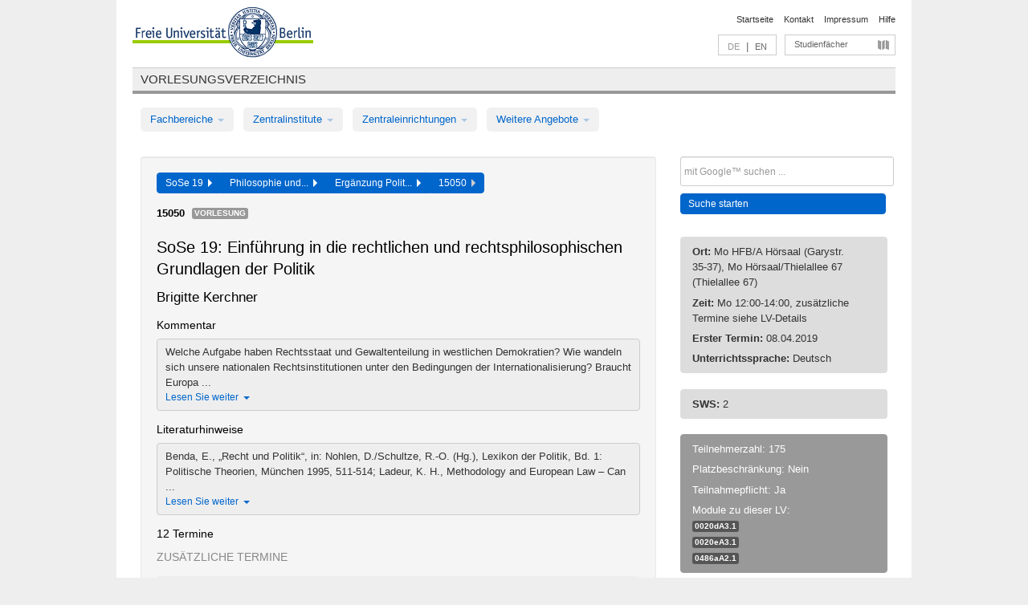

--- FILE ---
content_type: text/html
request_url: https://archiv.vv.fu-berlin.de/ss19/de/lv/0400b_m30/504852/327810/
body_size: 10965
content:
<!DOCTYPE html>
<html lang="de">
  <head>
    <meta http-equiv="X-UA-Compatible" content="IE=9"/>
    <meta charset="UTF-8"/>
    <title>Vorlesungsverzeichnis</title>
    <meta name="description" content=""/>
    <meta name="author" content=""/>

    <!-- Le HTML5 shim, for IE6-8 support of HTML elements -->
    <!--[if lt IE 9]>
        <script src="/ss19/javascripts/html5shim/html5.js" type="text/javascript"></script>        <![endif]-->
    <script src="/ss19/javascripts/bootstrap/jquery.js" type="text/javascript"></script>    <script src="/ss19/javascripts/rails.js" type="text/javascript"></script>    <script src="/ss19/addons/fancybox/jquery.fancybox-1.3.4.pack.js" type="text/javascript"></script>

        <link href="/ss19/stylesheets/yaml/base.css" media="" rel="stylesheet" type="text/css" />

        <link href="/ss19/stylesheets/style.css" media="" rel="stylesheet" type="text/css" />
        <link href="/ss19/stylesheets/bootstrap/bootstrap.css" media="" rel="stylesheet" type="text/css" />

        <link href="/ss19/addons/fancybox/jquery.fancybox-1.3.4.css" media="screen" rel="stylesheet" type="text/css" />
        <!--[if lte IE 7]>
            <link href="/ss19/stylesheets/yaml/iehacks.css" media="" rel="stylesheet" type="text/css" />
            <link href="/ss19/stylesheets/patches/patch.css" media="" rel="stylesheet" type="text/css" />
            <![endif]-->
  </head>

  <body>

    <div class="page_margins">
      <div class="page">

        <!-- header begin -->
        <div id="header">
          <a accesskey="O" name="seitenanfang" id="seitenanfang"></a>
          <a href="http://www.fu-berlin.de/" accesskey=="H" id="fu_logo" title="Logo der Freien Universität Berlin"><img alt="Logo der Freien Universität Berlin" src="/ss19/images/fu_logo.gif" /></a>          <h1 class="hideme">Freie Universität Berlin</h1>

          <hr class="hideme" />

          <div id="topnav">
            <a class="skip" title="skip link" href="#content"><span class="translation_missing" title="translation missing: de.jump_to_content">Jump To Content</span></a><span class="hideme">.</span>
            <h2 class="hideme"><span class="translation_missing" title="translation missing: de.service_nav">Service Nav</span></h2>
            <ul>
              <li><a href="http://www.fu-berlin.de/" title="Zur Startseite von - Freie Universität Berlin">Startseite</a></li>
              <li><a href="http://www.fu-berlin.de/service/vv_doku/kontakt/index.html" title="">Kontakt</a></li>
              <li><a href="http://www.fu-berlin.de/redaktion/impressum/index.html" title="Impressum gem. § 5 Telemediengesetz (TMG)">Impressum</a></li>
              <li><a href="http://www.fu-berlin.de/service/vv_doku/index.html" title="Hinweise zur Benutzung des Vorlesungsverzeichnisses">Hilfe</a></li>
            </ul>
          </div>

          <div id="services">
            <div id="languages">
              <span class="lang_link_active" lang="de" title="Diese Seite ist die deutschsprachige Version">DE</span>
              &nbsp;|&nbsp;
              <a href="/ss19/en/lv/0400b_m30/504852/327810" class="lang_link" title="English version of this page">EN</a>            </div>

            <div id="service_menue">
              <a id="service_menue_link" href="#service_menu_content" title="Alle Studienfächer">Studienfächer</a>
            </div>

          </div>

        </div>
        <!-- header end -->

        <!-- main navigation begin -->
        <!-- main navigation begin -->
<div class="identity_text identity_text_border_bottom">
  <h2>
    <a href="http://www.fu-berlin.de/vv" title="Startseite">Vorlesungsverzeichnis</a>  </h2>
</div>
<ul id="main_menu" class="nav nav-pills">
    <li class="dropdown">
      <a class="dropdown-toggle" data-toggle="dropdown" href="#">
          Fachbereiche          <b class="caret"></b>
        </a>
      <ul class="non_js">
          <li><a href="/ss19/de/999999">Allgemeine Berufsvorbereitung</a></li>          <li><a href="/ss19/de/210000">Biologie, Chemie, Pharmazie</a></li>          <li><a href="/ss19/de/125006">Dahlem School of Education (Zentrum für Lehrerbildung)</a></li>          <li><a href="/ss19/de/120000">Erziehungswissenschaft und Psychologie</a></li>          <li><a href="/ss19/de/240000">Geowissenschaften</a></li>          <li><a href="/ss19/de/130000">Geschichts- und Kulturwissenschaften</a></li>          <li><a href="/ss19/de/190000">Mathematik und Informatik</a></li>          <li><a href="/ss19/de/160000">Philosophie und Geisteswissenschaften</a></li>          <li><a href="/ss19/de/200000">Physik</a></li>          <li><a href="/ss19/de/150000">Politik- und Sozialwissenschaften</a></li>          <li><a href="/ss19/de/90000">Rechtswissenschaft</a></li>          <li><a href="/ss19/de/80000">Veterinärmedizin</a></li>          <li><a href="/ss19/de/100000">Wirtschaftswissenschaft</a></li>      </ul>
    </li>
    <li class="dropdown">
      <a class="dropdown-toggle" data-toggle="dropdown" href="#">
          Zentralinstitute          <b class="caret"></b>
        </a>
      <ul class="non_js">
          <li><a href="/ss19/de/320000">John-F.-Kennedy-Institut für Nordamerikastudien</a></li>          <li><a href="/ss19/de/330000">Lateinamerika-Institut</a></li>          <li><a href="/ss19/de/310000">Osteuropa-Institut</a></li>          <li><a href="/ss19/de/340000">ZI Dahlem School of Education</a></li>      </ul>
    </li>
    <li class="dropdown">
      <a class="dropdown-toggle" data-toggle="dropdown" href="#">
          Zentraleinrichtungen          <b class="caret"></b>
        </a>
      <ul class="non_js">
          <li><a href="/ss19/de/530000">Margherita-von-Brentano-Zentrum (MvBZ)</a></li>          <li><a href="/ss19/de/540000">Sprachenzentrum</a></li>          <li><a href="/ss19/de/520000">Studienberatung und Psychologische Beratung</a></li>          <li><a href="/ss19/de/400000">ZEDAT / UB</a></li>      </ul>
    </li>
    <li class="dropdown">
      <a class="dropdown-toggle" data-toggle="dropdown" href="#">
          Weitere Angebote          <b class="caret"></b>
        </a>
      <ul class="non_js">
          <li><a href="/ss19/de/990001">Berlin University Alliance</a></li>          <li><a href="/ss19/de/950210">Career Service</a></li>          <li><a href="/ss19/de/400002">Dahlem Research School (DRS)</a></li>          <li><a href="/ss19/de/555555">Einführungs- und Orientierungsstudium Eins@FU</a></li>          <li><a href="/ss19/de/560000">Offener Hörsaal</a></li>          <li><a href="/ss19/de/400001">Zentrum Jüdische Studien</a></li>      </ul>
    </li>
</ul>
<script type="text/javascript">
  $('#main_menu .dropdown ul').removeClass('non_js').addClass('dropdown-menu');
</script>
<!-- main navigation end -->
        <!-- main navigation end -->
        <noscript>
          <p class="alert alert-error error">Für die korrekte Darstellung der interaktiven Elemente dieser Seite aktivieren Sie bitte JavaScript!</p>
        </noscript>

        <div id="main" class="page_raster_10_off">
          <div class="subcolumns margin_top margin_bottom" style="overflow: visible">
            <div class="c70l">
  <div id="main_content" class="subc padding_top padding_right padding_bottom padding_left">

    <div class="well course">

      <div class="app_path btn-toolbar" style="margin-bottom: 9px">
        <div class="btn-group">
          <a href="/ss19/de" class="btn vv_tooltip" title="Sommersemester 2019 ausgewählt">SoSe 19&nbsp;&nbsp;<div class="arrow"></div></a>          <a href="/ss19/de/160000" class="btn vv_tooltip" title="Philosophie und Geisteswissenschaften ausgewählt">Philosophie und...&nbsp;&nbsp;<div class="arrow"></div></a>          <a href="/ss19/de/module/0400b_m30" class="btn vv_tooltip" title="Ergänzung Politikwissenschaft (SPO gültig ab WS 2016/17) ausgewählt">Ergänzung Polit...&nbsp;&nbsp;<div class="arrow"></div></a>          <span class="btn vv_tooltip this_site" title="Lehrveranstaltung ausgewählt">15050&nbsp;&nbsp;<div class="arrow"></div></span>        </div>
      </div>

      <div class="label_container">
        <b>
          15050        </b>
        <span class="category label label-info vv_tooltip" title="">
          Vorlesung        </span>
      </div>

      <h1>SoSe 19: Einführung in die rechtlichen und rechtsphilosophischen Grundlagen der Politik</h1>
      <h2 class="instructor_name">
        Brigitte Kerchner       </h2>

      <div class="courses">

        <h3>Kommentar</h3>
          <div id="vv_textfield_504852_commentary">
    <div class="collapsed_info commentary hidden">
      <div class="shortened_textblock commentary">
        Welche Aufgabe haben Rechtsstaat und Gewaltenteilung in westlichen Demokratien? Wie wandeln sich unsere nationalen Rechtsinstitutionen unter den Bedingungen der Internationalisierung? Braucht Europa ...                <span class="i_close_details">Lesen Sie weiter<span class="caret"></span></span>
      </div>
    </div>
    <div class="opened_info">
        Welche Aufgabe haben Rechtsstaat und Gewaltenteilung in westlichen Demokratien? Wie wandeln sich unsere nationalen Rechtsinstitutionen unter den Bedingungen der Internationalisierung? Braucht Europa eine Verfassung? Wie lässt sich Diskriminierung vermeiden und das Recht auf Gleichstellung politisch verwirklichen? Ist das Internet ein rechtsfreier Raum, oder können rechtsstaatliche Prinzipien auf die digitale Welt ausgedehnt werden? Wie können die Folgen des Demographischen Wandels bewältigt und Migration und Zuwanderung rechtlich fair geregelt werden? Das sind nur einige der Zukunftsfragen, die Politik und Recht derzeit herausfordern. Die Vorlesung gibt einen Überblick über die rechtlichen und rechtsphilosophischen Grundlagen der Politik. Behandelt werden Rechtsstaat und Verfassung im Wandel, moderne und postmoderne Rechtstheorien sowie ausgewählte Handlungsfelder der Rechts-, Innen- und Sicherheitspolitik. Im Ausblick wagen wir einen Vergleich unterschiedlicher Rechtskulturen.        <span class="i_open_details link_mimic">Schließen<span class="caret"></span></span>
    </div>
  </div>
  <script type="text/javascript">
    $(document).ready(function(){
      var textfield = $('#vv_textfield_504852_commentary');
      textfield.find('.collapsed_info').removeClass('hidden');
      textfield.find('.opened_info').addClass("hidden");
      textfield.find('.collapsed_info').click(function() {
        if (!textfield.find('.collapsed_info').hasClass("hidden")) {
          textfield.find(".collapsed_info").hide(200);
          textfield.find(".opened_info").show(200);
        }
      });
      textfield.find('.opened_info .i_open_details').click(function() {
        textfield.find(".collapsed_info").show(200);
        textfield.find(".opened_info").hide(200);
      })
    })
  </script>
        <h3>Literaturhinweise</h3>
          <div id="vv_textfield_504852_reading">
    <div class="collapsed_info reading hidden">
      <div class="shortened_textblock reading">
        Benda, E., „Recht und Politik“, in: Nohlen, D./Schultze, R.-O. (Hg.), Lexikon der Politik, Bd. 1: Politische Theorien, München 1995, 511-514; Ladeur, K. H., Methodology and European Law – Can ...                <span class="i_close_details">Lesen Sie weiter<span class="caret"></span></span>
      </div>
    </div>
    <div class="opened_info">
        Benda, E., „Recht und Politik“, in: Nohlen, D./Schultze, R.-O. (Hg.), Lexikon der Politik, Bd. 1: Politische Theorien, München 1995, 511-514; Ladeur, K. H., Methodology and European Law – Can Methodology Change So As to Cope with the Multiplicity of the Law?, in: M. van Hoecke (Hg.), Epistemology and Methodology of Comparative Law, Oxford 2004, 91-121.        <span class="i_open_details link_mimic">Schließen<span class="caret"></span></span>
    </div>
  </div>
  <script type="text/javascript">
    $(document).ready(function(){
      var textfield = $('#vv_textfield_504852_reading');
      textfield.find('.collapsed_info').removeClass('hidden');
      textfield.find('.opened_info').addClass("hidden");
      textfield.find('.collapsed_info').click(function() {
        if (!textfield.find('.collapsed_info').hasClass("hidden")) {
          textfield.find(".collapsed_info").hide(200);
          textfield.find(".opened_info").show(200);
        }
      });
      textfield.find('.opened_info .i_open_details').click(function() {
        textfield.find(".collapsed_info").show(200);
        textfield.find(".opened_info").hide(200);
      })
    })
  </script>


        <h3>12 Termine</h3>
        <div class="series">

          <p class="series_name">Zusätzliche Termine</p>
          <span id="link_to_details_2035435">
            <b class="course_date_time">
              Di, 23.07.2019 10:00 - 12:00            </b>
                <br>
    <div class="course_title">KLAUSUR</div>
    <div id="appointment_details_2035435">
          <div class="appointment_details_container">

          <div class="appointment_details_column">
            <p>
              <b>
                Dozenten:
                <br>
              </b>
                  Prof. Dr. Brigitte Kerchner                  <small class="phone_portal">
                        <a href="https://portal.zedat.fu-berlin.de/voip/voipPortal/phonebook/search.php?start=0&amp;max=10&amp;search=Brigitte%20Kerchner" target="_blank" class="vv_details_tooltip" title="Nach Dozentennamen im ZEDAT Telefon-Portal suchen"><i id="lookup_user" class="icon-user"></i></a>
                  </small>
                              </p>
          </div>
          <div class="appointment_details_column">
            <p>
              <b>
                Räume:
                <br>
              </b>
                  Ihnestr.21/A Hörsaal (Ihnestr. 21)                  <br>                  Ihnestr.21/B Hörsaal (Ihnestr. 21)                  <br>            </p>
          </div>
    </div>
        <i id="link_close_details_2035435" class="icon-minus-sign link_mimic" title="Weniger Informationen"></i>
        <script type="text/javascript">
            $(document).ready(function () {
                $("#link_close_details_2035435").click(function (event) {
                    event.stopImmediatePropagation();
                    $("#link_to_details_2035435").removeClass("details_selected clearfix");
                    $('#appointment_details_2035435').children('.appointment_details_container').hide();
                    $("#link_close_details_2035435").hide();
                    $("#plus_sign_2035435").show();
                });
                $("#link_close_details_2035435").hide();
            })
        </script>
    <script type="text/javascript">
        $(document).ready(function () {
            $('.vv_details_tooltip').tooltip();
        })
    </script>

    </div>
    <i id="plus_sign_2035435" class="icon-plus-sign"></i>
    <script type="text/javascript">
        $(document).ready(function() {
            $('.appointment_details_container').hide();
        });
        $("#link_to_details_2035435").click(function() {
            $('#appointment_details_2035435').children('.appointment_details_container').show();
            $('#link_to_details_2035435').addClass('details_selected clearfix');
            $('#plus_sign_2035435').hide();
            $("#link_close_details_2035435").show();
        });
    </script>
          </span>


          <div class="btn-group all_series_opener">
            <button class="btn btn-small" onclick="showAppointments()" title="Alle Einzeltermine dieser LV anzeigen">
              Alle einblenden            </button>
            <button class="btn btn-small" onclick="hideAppointments()" title="Alle Einzeltermine dieser LV ausblenden">
              Alle ausblenden            </button>
          </div>
          <script type="text/javascript">
            $(document).ready(function() {
            $('.all_series_opener button').tooltip();
            $('.vv_details_tooltip').tooltip();
            });
            function showAppointments() {
            $('.accordion.appointments .accordion-body').collapse('show');
            $('.link_to_details').addClass('details_selected clearfix');
            $('.link_to_details').click();
            }
            function hideAppointments() {
            $('.appointment_details_container').parent().children('i.icon-minus-sign').click();
            $('.accordion.appointments .accordion-body').collapse('hide');
            }
          </script>

          <p class="series_name">Regelmäßige Termine der Lehrveranstaltung</p>

          <!-- Terminserie 1 -->

          <div class="accordion appointments">
            <div class="accordion-group">
              <div class="accordion-heading">
                <a class="accordion-toggle" href="#collapse_1885104" data-toggle="collapse">
                  Mo, 12:00 - 14:00                  <span class="badge badge-info">3 Termine</span>
                </a>
              </div>
              <div id="collapse_1885104" class="accordion-body">
                <div class="accordion-inner">

                  <span id="link_to_details_1885104" class="link_to_details">
                    <b class="course_date_time">
                      Mo, 08.04.2019 12:00 - 14:00                    </b>
                        <div id="appointment_details_1885104">
          <div class="appointment_details_container">

          <div class="appointment_details_column">
            <p>
              <b>
                Dozenten:
                <br>
              </b>
                  Prof. Dr. Brigitte Kerchner                  <small class="phone_portal">
                        <a href="https://portal.zedat.fu-berlin.de/voip/voipPortal/phonebook/search.php?start=0&amp;max=10&amp;search=Brigitte%20Kerchner" target="_blank" class="vv_details_tooltip" title="Nach Dozentennamen im ZEDAT Telefon-Portal suchen"><i id="lookup_user" class="icon-user"></i></a>
                  </small>
                              </p>
          </div>
    </div>
        <i id="link_close_details_1885104" class="icon-minus-sign link_mimic" title="Weniger Informationen"></i>
        <script type="text/javascript">
            $(document).ready(function () {
                $("#link_close_details_1885104").click(function (event) {
                    event.stopImmediatePropagation();
                    $("#link_to_details_1885104").removeClass("details_selected clearfix");
                    $('#appointment_details_1885104').children('.appointment_details_container').hide();
                    $("#link_close_details_1885104").hide();
                    $("#plus_sign_1885104").show();
                });
                $("#link_close_details_1885104").hide();
            })
        </script>
    <script type="text/javascript">
        $(document).ready(function () {
            $('.vv_details_tooltip').tooltip();
        })
    </script>

    </div>
    <i id="plus_sign_1885104" class="icon-plus-sign"></i>
    <script type="text/javascript">
        $(document).ready(function() {
            $('.appointment_details_container').hide();
        });
        $("#link_to_details_1885104").click(function() {
            $('#appointment_details_1885104').children('.appointment_details_container').show();
            $('#link_to_details_1885104').addClass('details_selected clearfix');
            $('#plus_sign_1885104').hide();
            $("#link_close_details_1885104").show();
        });
    </script>
                  </span>





                  <span id="link_to_details_1885112" class="link_to_details">
                    <b class="course_date_time">
                      Mo, 03.06.2019 12:00 - 14:00                    </b>
                        <div id="appointment_details_1885112">
          <div class="appointment_details_container">

          <div class="appointment_details_column">
            <p>
              <b>
                Dozenten:
                <br>
              </b>
                  Prof. Dr. Brigitte Kerchner                  <small class="phone_portal">
                        <a href="https://portal.zedat.fu-berlin.de/voip/voipPortal/phonebook/search.php?start=0&amp;max=10&amp;search=Brigitte%20Kerchner" target="_blank" class="vv_details_tooltip" title="Nach Dozentennamen im ZEDAT Telefon-Portal suchen"><i id="lookup_user" class="icon-user"></i></a>
                  </small>
                              </p>
          </div>
          <div class="appointment_details_column">
            <p>
              <b>
                Räume:
                <br>
              </b>
                  Hörsaal/Thielallee 67 (Thielallee 67)                              </p>
          </div>
    </div>
        <i id="link_close_details_1885112" class="icon-minus-sign link_mimic" title="Weniger Informationen"></i>
        <script type="text/javascript">
            $(document).ready(function () {
                $("#link_close_details_1885112").click(function (event) {
                    event.stopImmediatePropagation();
                    $("#link_to_details_1885112").removeClass("details_selected clearfix");
                    $('#appointment_details_1885112').children('.appointment_details_container').hide();
                    $("#link_close_details_1885112").hide();
                    $("#plus_sign_1885112").show();
                });
                $("#link_close_details_1885112").hide();
            })
        </script>
    <script type="text/javascript">
        $(document).ready(function () {
            $('.vv_details_tooltip').tooltip();
        })
    </script>

    </div>
    <i id="plus_sign_1885112" class="icon-plus-sign"></i>
    <script type="text/javascript">
        $(document).ready(function() {
            $('.appointment_details_container').hide();
        });
        $("#link_to_details_1885112").click(function() {
            $('#appointment_details_1885112').children('.appointment_details_container').show();
            $('#link_to_details_1885112').addClass('details_selected clearfix');
            $('#plus_sign_1885112').hide();
            $("#link_close_details_1885112").show();
        });
    </script>
                  </span>





                  <span id="link_to_details_1885116" class="link_to_details">
                    <b class="course_date_time">
                      Mo, 01.07.2019 12:00 - 14:00                    </b>
                        <div id="appointment_details_1885116">
          <div class="appointment_details_container">

          <div class="appointment_details_column">
            <p>
              <b>
                Dozenten:
                <br>
              </b>
                  Prof. Dr. Brigitte Kerchner                  <small class="phone_portal">
                        <a href="https://portal.zedat.fu-berlin.de/voip/voipPortal/phonebook/search.php?start=0&amp;max=10&amp;search=Brigitte%20Kerchner" target="_blank" class="vv_details_tooltip" title="Nach Dozentennamen im ZEDAT Telefon-Portal suchen"><i id="lookup_user" class="icon-user"></i></a>
                  </small>
                              </p>
          </div>
          <div class="appointment_details_column">
            <p>
              <b>
                Räume:
                <br>
              </b>
                  Hörsaal/Thielallee 67 (Thielallee 67)                              </p>
          </div>
    </div>
        <i id="link_close_details_1885116" class="icon-minus-sign link_mimic" title="Weniger Informationen"></i>
        <script type="text/javascript">
            $(document).ready(function () {
                $("#link_close_details_1885116").click(function (event) {
                    event.stopImmediatePropagation();
                    $("#link_to_details_1885116").removeClass("details_selected clearfix");
                    $('#appointment_details_1885116').children('.appointment_details_container').hide();
                    $("#link_close_details_1885116").hide();
                    $("#plus_sign_1885116").show();
                });
                $("#link_close_details_1885116").hide();
            })
        </script>
    <script type="text/javascript">
        $(document).ready(function () {
            $('.vv_details_tooltip').tooltip();
        })
    </script>

    </div>
    <i id="plus_sign_1885116" class="icon-plus-sign"></i>
    <script type="text/javascript">
        $(document).ready(function() {
            $('.appointment_details_container').hide();
        });
        $("#link_to_details_1885116").click(function() {
            $('#appointment_details_1885116').children('.appointment_details_container').show();
            $('#link_to_details_1885116').addClass('details_selected clearfix');
            $('#plus_sign_1885116').hide();
            $("#link_close_details_1885116").show();
        });
    </script>
                  </span>

                </div>
              </div>
            </div>
          </div>


          <!-- Terminserie 2 -->

          <div class="accordion appointments">
            <div class="accordion-group">
              <div class="accordion-heading">
                <a class="accordion-toggle" href="#collapse_1885105" data-toggle="collapse">
                  Mo, 12:00 - 14:00                  <span class="badge badge-info">9 Termine</span>
                </a>
              </div>
              <div id="collapse_1885105" class="accordion-body">
                <div class="accordion-inner">

                  <span id="link_to_details_1885105" class="link_to_details">
                    <b class="course_date_time">
                      Mo, 15.04.2019 12:00 - 14:00                    </b>
                        <div id="appointment_details_1885105">
          <div class="appointment_details_container">

          <div class="appointment_details_column">
            <p>
              <b>
                Dozenten:
                <br>
              </b>
                  Prof. Dr. Brigitte Kerchner                  <small class="phone_portal">
                        <a href="https://portal.zedat.fu-berlin.de/voip/voipPortal/phonebook/search.php?start=0&amp;max=10&amp;search=Brigitte%20Kerchner" target="_blank" class="vv_details_tooltip" title="Nach Dozentennamen im ZEDAT Telefon-Portal suchen"><i id="lookup_user" class="icon-user"></i></a>
                  </small>
                              </p>
          </div>
          <div class="appointment_details_column">
            <p>
              <b>
                Räume:
                <br>
              </b>
                  HFB/A Hörsaal (Garystr. 35-37)                              </p>
          </div>
    </div>
        <i id="link_close_details_1885105" class="icon-minus-sign link_mimic" title="Weniger Informationen"></i>
        <script type="text/javascript">
            $(document).ready(function () {
                $("#link_close_details_1885105").click(function (event) {
                    event.stopImmediatePropagation();
                    $("#link_to_details_1885105").removeClass("details_selected clearfix");
                    $('#appointment_details_1885105').children('.appointment_details_container').hide();
                    $("#link_close_details_1885105").hide();
                    $("#plus_sign_1885105").show();
                });
                $("#link_close_details_1885105").hide();
            })
        </script>
    <script type="text/javascript">
        $(document).ready(function () {
            $('.vv_details_tooltip').tooltip();
        })
    </script>

    </div>
    <i id="plus_sign_1885105" class="icon-plus-sign"></i>
    <script type="text/javascript">
        $(document).ready(function() {
            $('.appointment_details_container').hide();
        });
        $("#link_to_details_1885105").click(function() {
            $('#appointment_details_1885105').children('.appointment_details_container').show();
            $('#link_to_details_1885105').addClass('details_selected clearfix');
            $('#plus_sign_1885105').hide();
            $("#link_close_details_1885105").show();
        });
    </script>
                  </span>





                  <span id="link_to_details_1885107" class="link_to_details">
                    <b class="course_date_time">
                      Mo, 29.04.2019 12:00 - 14:00                    </b>
                        <div id="appointment_details_1885107">
          <div class="appointment_details_container">

          <div class="appointment_details_column">
            <p>
              <b>
                Dozenten:
                <br>
              </b>
                  Prof. Dr. Brigitte Kerchner                  <small class="phone_portal">
                        <a href="https://portal.zedat.fu-berlin.de/voip/voipPortal/phonebook/search.php?start=0&amp;max=10&amp;search=Brigitte%20Kerchner" target="_blank" class="vv_details_tooltip" title="Nach Dozentennamen im ZEDAT Telefon-Portal suchen"><i id="lookup_user" class="icon-user"></i></a>
                  </small>
                              </p>
          </div>
          <div class="appointment_details_column">
            <p>
              <b>
                Räume:
                <br>
              </b>
                  HFB/A Hörsaal (Garystr. 35-37)                              </p>
          </div>
    </div>
        <i id="link_close_details_1885107" class="icon-minus-sign link_mimic" title="Weniger Informationen"></i>
        <script type="text/javascript">
            $(document).ready(function () {
                $("#link_close_details_1885107").click(function (event) {
                    event.stopImmediatePropagation();
                    $("#link_to_details_1885107").removeClass("details_selected clearfix");
                    $('#appointment_details_1885107').children('.appointment_details_container').hide();
                    $("#link_close_details_1885107").hide();
                    $("#plus_sign_1885107").show();
                });
                $("#link_close_details_1885107").hide();
            })
        </script>
    <script type="text/javascript">
        $(document).ready(function () {
            $('.vv_details_tooltip').tooltip();
        })
    </script>

    </div>
    <i id="plus_sign_1885107" class="icon-plus-sign"></i>
    <script type="text/javascript">
        $(document).ready(function() {
            $('.appointment_details_container').hide();
        });
        $("#link_to_details_1885107").click(function() {
            $('#appointment_details_1885107').children('.appointment_details_container').show();
            $('#link_to_details_1885107').addClass('details_selected clearfix');
            $('#plus_sign_1885107').hide();
            $("#link_close_details_1885107").show();
        });
    </script>
                  </span>





                  <span id="link_to_details_1885108" class="link_to_details">
                    <b class="course_date_time">
                      Mo, 06.05.2019 12:00 - 14:00                    </b>
                        <div id="appointment_details_1885108">
          <div class="appointment_details_container">

          <div class="appointment_details_column">
            <p>
              <b>
                Dozenten:
                <br>
              </b>
                  Prof. Dr. Brigitte Kerchner                  <small class="phone_portal">
                        <a href="https://portal.zedat.fu-berlin.de/voip/voipPortal/phonebook/search.php?start=0&amp;max=10&amp;search=Brigitte%20Kerchner" target="_blank" class="vv_details_tooltip" title="Nach Dozentennamen im ZEDAT Telefon-Portal suchen"><i id="lookup_user" class="icon-user"></i></a>
                  </small>
                              </p>
          </div>
          <div class="appointment_details_column">
            <p>
              <b>
                Räume:
                <br>
              </b>
                  HFB/A Hörsaal (Garystr. 35-37)                              </p>
          </div>
    </div>
        <i id="link_close_details_1885108" class="icon-minus-sign link_mimic" title="Weniger Informationen"></i>
        <script type="text/javascript">
            $(document).ready(function () {
                $("#link_close_details_1885108").click(function (event) {
                    event.stopImmediatePropagation();
                    $("#link_to_details_1885108").removeClass("details_selected clearfix");
                    $('#appointment_details_1885108').children('.appointment_details_container').hide();
                    $("#link_close_details_1885108").hide();
                    $("#plus_sign_1885108").show();
                });
                $("#link_close_details_1885108").hide();
            })
        </script>
    <script type="text/javascript">
        $(document).ready(function () {
            $('.vv_details_tooltip').tooltip();
        })
    </script>

    </div>
    <i id="plus_sign_1885108" class="icon-plus-sign"></i>
    <script type="text/javascript">
        $(document).ready(function() {
            $('.appointment_details_container').hide();
        });
        $("#link_to_details_1885108").click(function() {
            $('#appointment_details_1885108').children('.appointment_details_container').show();
            $('#link_to_details_1885108').addClass('details_selected clearfix');
            $('#plus_sign_1885108').hide();
            $("#link_close_details_1885108").show();
        });
    </script>
                  </span>





                  <span id="link_to_details_1885109" class="link_to_details">
                    <b class="course_date_time">
                      Mo, 13.05.2019 12:00 - 14:00                    </b>
                        <div id="appointment_details_1885109">
          <div class="appointment_details_container">

          <div class="appointment_details_column">
            <p>
              <b>
                Dozenten:
                <br>
              </b>
                  Prof. Dr. Brigitte Kerchner                  <small class="phone_portal">
                        <a href="https://portal.zedat.fu-berlin.de/voip/voipPortal/phonebook/search.php?start=0&amp;max=10&amp;search=Brigitte%20Kerchner" target="_blank" class="vv_details_tooltip" title="Nach Dozentennamen im ZEDAT Telefon-Portal suchen"><i id="lookup_user" class="icon-user"></i></a>
                  </small>
                              </p>
          </div>
          <div class="appointment_details_column">
            <p>
              <b>
                Räume:
                <br>
              </b>
                  HFB/A Hörsaal (Garystr. 35-37)                              </p>
          </div>
    </div>
        <i id="link_close_details_1885109" class="icon-minus-sign link_mimic" title="Weniger Informationen"></i>
        <script type="text/javascript">
            $(document).ready(function () {
                $("#link_close_details_1885109").click(function (event) {
                    event.stopImmediatePropagation();
                    $("#link_to_details_1885109").removeClass("details_selected clearfix");
                    $('#appointment_details_1885109').children('.appointment_details_container').hide();
                    $("#link_close_details_1885109").hide();
                    $("#plus_sign_1885109").show();
                });
                $("#link_close_details_1885109").hide();
            })
        </script>
    <script type="text/javascript">
        $(document).ready(function () {
            $('.vv_details_tooltip').tooltip();
        })
    </script>

    </div>
    <i id="plus_sign_1885109" class="icon-plus-sign"></i>
    <script type="text/javascript">
        $(document).ready(function() {
            $('.appointment_details_container').hide();
        });
        $("#link_to_details_1885109").click(function() {
            $('#appointment_details_1885109').children('.appointment_details_container').show();
            $('#link_to_details_1885109').addClass('details_selected clearfix');
            $('#plus_sign_1885109').hide();
            $("#link_close_details_1885109").show();
        });
    </script>
                  </span>





                  <span id="link_to_details_1885110" class="link_to_details">
                    <b class="course_date_time">
                      Mo, 20.05.2019 12:00 - 14:00                    </b>
                        <div id="appointment_details_1885110">
          <div class="appointment_details_container">

          <div class="appointment_details_column">
            <p>
              <b>
                Dozenten:
                <br>
              </b>
                  Prof. Dr. Brigitte Kerchner                  <small class="phone_portal">
                        <a href="https://portal.zedat.fu-berlin.de/voip/voipPortal/phonebook/search.php?start=0&amp;max=10&amp;search=Brigitte%20Kerchner" target="_blank" class="vv_details_tooltip" title="Nach Dozentennamen im ZEDAT Telefon-Portal suchen"><i id="lookup_user" class="icon-user"></i></a>
                  </small>
                              </p>
          </div>
          <div class="appointment_details_column">
            <p>
              <b>
                Räume:
                <br>
              </b>
                  HFB/A Hörsaal (Garystr. 35-37)                              </p>
          </div>
    </div>
        <i id="link_close_details_1885110" class="icon-minus-sign link_mimic" title="Weniger Informationen"></i>
        <script type="text/javascript">
            $(document).ready(function () {
                $("#link_close_details_1885110").click(function (event) {
                    event.stopImmediatePropagation();
                    $("#link_to_details_1885110").removeClass("details_selected clearfix");
                    $('#appointment_details_1885110').children('.appointment_details_container').hide();
                    $("#link_close_details_1885110").hide();
                    $("#plus_sign_1885110").show();
                });
                $("#link_close_details_1885110").hide();
            })
        </script>
    <script type="text/javascript">
        $(document).ready(function () {
            $('.vv_details_tooltip').tooltip();
        })
    </script>

    </div>
    <i id="plus_sign_1885110" class="icon-plus-sign"></i>
    <script type="text/javascript">
        $(document).ready(function() {
            $('.appointment_details_container').hide();
        });
        $("#link_to_details_1885110").click(function() {
            $('#appointment_details_1885110').children('.appointment_details_container').show();
            $('#link_to_details_1885110').addClass('details_selected clearfix');
            $('#plus_sign_1885110').hide();
            $("#link_close_details_1885110").show();
        });
    </script>
                  </span>





                  <span id="link_to_details_1885111" class="link_to_details">
                    <b class="course_date_time">
                      Mo, 27.05.2019 12:00 - 14:00                    </b>
                        <div id="appointment_details_1885111">
          <div class="appointment_details_container">

          <div class="appointment_details_column">
            <p>
              <b>
                Dozenten:
                <br>
              </b>
                  Prof. Dr. Brigitte Kerchner                  <small class="phone_portal">
                        <a href="https://portal.zedat.fu-berlin.de/voip/voipPortal/phonebook/search.php?start=0&amp;max=10&amp;search=Brigitte%20Kerchner" target="_blank" class="vv_details_tooltip" title="Nach Dozentennamen im ZEDAT Telefon-Portal suchen"><i id="lookup_user" class="icon-user"></i></a>
                  </small>
                              </p>
          </div>
          <div class="appointment_details_column">
            <p>
              <b>
                Räume:
                <br>
              </b>
                  HFB/A Hörsaal (Garystr. 35-37)                              </p>
          </div>
    </div>
        <i id="link_close_details_1885111" class="icon-minus-sign link_mimic" title="Weniger Informationen"></i>
        <script type="text/javascript">
            $(document).ready(function () {
                $("#link_close_details_1885111").click(function (event) {
                    event.stopImmediatePropagation();
                    $("#link_to_details_1885111").removeClass("details_selected clearfix");
                    $('#appointment_details_1885111').children('.appointment_details_container').hide();
                    $("#link_close_details_1885111").hide();
                    $("#plus_sign_1885111").show();
                });
                $("#link_close_details_1885111").hide();
            })
        </script>
    <script type="text/javascript">
        $(document).ready(function () {
            $('.vv_details_tooltip').tooltip();
        })
    </script>

    </div>
    <i id="plus_sign_1885111" class="icon-plus-sign"></i>
    <script type="text/javascript">
        $(document).ready(function() {
            $('.appointment_details_container').hide();
        });
        $("#link_to_details_1885111").click(function() {
            $('#appointment_details_1885111').children('.appointment_details_container').show();
            $('#link_to_details_1885111').addClass('details_selected clearfix');
            $('#plus_sign_1885111').hide();
            $("#link_close_details_1885111").show();
        });
    </script>
                  </span>





                  <span id="link_to_details_1885114" class="link_to_details">
                    <b class="course_date_time">
                      Mo, 17.06.2019 12:00 - 14:00                    </b>
                        <div id="appointment_details_1885114">
          <div class="appointment_details_container">

          <div class="appointment_details_column">
            <p>
              <b>
                Dozenten:
                <br>
              </b>
                  Prof. Dr. Brigitte Kerchner                  <small class="phone_portal">
                        <a href="https://portal.zedat.fu-berlin.de/voip/voipPortal/phonebook/search.php?start=0&amp;max=10&amp;search=Brigitte%20Kerchner" target="_blank" class="vv_details_tooltip" title="Nach Dozentennamen im ZEDAT Telefon-Portal suchen"><i id="lookup_user" class="icon-user"></i></a>
                  </small>
                              </p>
          </div>
          <div class="appointment_details_column">
            <p>
              <b>
                Räume:
                <br>
              </b>
                  HFB/A Hörsaal (Garystr. 35-37)                              </p>
          </div>
    </div>
        <i id="link_close_details_1885114" class="icon-minus-sign link_mimic" title="Weniger Informationen"></i>
        <script type="text/javascript">
            $(document).ready(function () {
                $("#link_close_details_1885114").click(function (event) {
                    event.stopImmediatePropagation();
                    $("#link_to_details_1885114").removeClass("details_selected clearfix");
                    $('#appointment_details_1885114').children('.appointment_details_container').hide();
                    $("#link_close_details_1885114").hide();
                    $("#plus_sign_1885114").show();
                });
                $("#link_close_details_1885114").hide();
            })
        </script>
    <script type="text/javascript">
        $(document).ready(function () {
            $('.vv_details_tooltip').tooltip();
        })
    </script>

    </div>
    <i id="plus_sign_1885114" class="icon-plus-sign"></i>
    <script type="text/javascript">
        $(document).ready(function() {
            $('.appointment_details_container').hide();
        });
        $("#link_to_details_1885114").click(function() {
            $('#appointment_details_1885114').children('.appointment_details_container').show();
            $('#link_to_details_1885114').addClass('details_selected clearfix');
            $('#plus_sign_1885114').hide();
            $("#link_close_details_1885114").show();
        });
    </script>
                  </span>





                  <span id="link_to_details_1885115" class="link_to_details">
                    <b class="course_date_time">
                      Mo, 24.06.2019 12:00 - 14:00                    </b>
                        <div id="appointment_details_1885115">
          <div class="appointment_details_container">

          <div class="appointment_details_column">
            <p>
              <b>
                Dozenten:
                <br>
              </b>
                  Prof. Dr. Brigitte Kerchner                  <small class="phone_portal">
                        <a href="https://portal.zedat.fu-berlin.de/voip/voipPortal/phonebook/search.php?start=0&amp;max=10&amp;search=Brigitte%20Kerchner" target="_blank" class="vv_details_tooltip" title="Nach Dozentennamen im ZEDAT Telefon-Portal suchen"><i id="lookup_user" class="icon-user"></i></a>
                  </small>
                              </p>
          </div>
          <div class="appointment_details_column">
            <p>
              <b>
                Räume:
                <br>
              </b>
                  HFB/A Hörsaal (Garystr. 35-37)                              </p>
          </div>
    </div>
        <i id="link_close_details_1885115" class="icon-minus-sign link_mimic" title="Weniger Informationen"></i>
        <script type="text/javascript">
            $(document).ready(function () {
                $("#link_close_details_1885115").click(function (event) {
                    event.stopImmediatePropagation();
                    $("#link_to_details_1885115").removeClass("details_selected clearfix");
                    $('#appointment_details_1885115').children('.appointment_details_container').hide();
                    $("#link_close_details_1885115").hide();
                    $("#plus_sign_1885115").show();
                });
                $("#link_close_details_1885115").hide();
            })
        </script>
    <script type="text/javascript">
        $(document).ready(function () {
            $('.vv_details_tooltip').tooltip();
        })
    </script>

    </div>
    <i id="plus_sign_1885115" class="icon-plus-sign"></i>
    <script type="text/javascript">
        $(document).ready(function() {
            $('.appointment_details_container').hide();
        });
        $("#link_to_details_1885115").click(function() {
            $('#appointment_details_1885115').children('.appointment_details_container').show();
            $('#link_to_details_1885115').addClass('details_selected clearfix');
            $('#plus_sign_1885115').hide();
            $("#link_close_details_1885115").show();
        });
    </script>
                  </span>





                  <span id="link_to_details_1885117" class="link_to_details">
                    <b class="course_date_time">
                      Mo, 08.07.2019 12:00 - 14:00                    </b>
                        <div id="appointment_details_1885117">
          <div class="appointment_details_container">

          <div class="appointment_details_column">
            <p>
              <b>
                Dozenten:
                <br>
              </b>
                  Prof. Dr. Brigitte Kerchner                  <small class="phone_portal">
                        <a href="https://portal.zedat.fu-berlin.de/voip/voipPortal/phonebook/search.php?start=0&amp;max=10&amp;search=Brigitte%20Kerchner" target="_blank" class="vv_details_tooltip" title="Nach Dozentennamen im ZEDAT Telefon-Portal suchen"><i id="lookup_user" class="icon-user"></i></a>
                  </small>
                              </p>
          </div>
          <div class="appointment_details_column">
            <p>
              <b>
                Räume:
                <br>
              </b>
                  HFB/A Hörsaal (Garystr. 35-37)                              </p>
          </div>
    </div>
        <i id="link_close_details_1885117" class="icon-minus-sign link_mimic" title="Weniger Informationen"></i>
        <script type="text/javascript">
            $(document).ready(function () {
                $("#link_close_details_1885117").click(function (event) {
                    event.stopImmediatePropagation();
                    $("#link_to_details_1885117").removeClass("details_selected clearfix");
                    $('#appointment_details_1885117').children('.appointment_details_container').hide();
                    $("#link_close_details_1885117").hide();
                    $("#plus_sign_1885117").show();
                });
                $("#link_close_details_1885117").hide();
            })
        </script>
    <script type="text/javascript">
        $(document).ready(function () {
            $('.vv_details_tooltip').tooltip();
        })
    </script>

    </div>
    <i id="plus_sign_1885117" class="icon-plus-sign"></i>
    <script type="text/javascript">
        $(document).ready(function() {
            $('.appointment_details_container').hide();
        });
        $("#link_to_details_1885117").click(function() {
            $('#appointment_details_1885117').children('.appointment_details_container').show();
            $('#link_to_details_1885117').addClass('details_selected clearfix');
            $('#plus_sign_1885117').hide();
            $("#link_close_details_1885117").show();
        });
    </script>
                  </span>

                </div>
              </div>
            </div>
          </div>


        </div>
        <script type="text/javascript">
          $('.appointments .accordion-body').addClass("collapse");
        </script>

        <p class="link_back">
          <a href="/ss19/de/module/0400b_m30">Zur Modulübersicht</a>        </p>


      </div>

    </div>

  </div>
</div>

<div class="c30r sidebar">
  <div class="subc padding_top padding_right padding_bottom padding_left">
    <form accept-charset="UTF-8" action="/ss19/de/_search" class="search_form" id="vv_quick_search" method="get"><div style="margin:0;padding:0;display:inline"><input name="utf8" type="hidden" value="&#x2713;" /></div><input class="search_input" id="q" name="q" placeholder="mit Google™ suchen ..." size="20" style="width: 256px; height: 27px;" type="text" /><div id="privacy_link_container" style="font-size: 11px;line-height:24px; display: none;">
  <a href="http://www.fu-berlin.de/redaktion/impressum/datenschutzhinweise#faq_06_externe_suche" title="Hinweise zum Einsatz der Google™ Suche" target="_blank">Hinweise zum Einsatz der Google™ Suche</a>
  <span style="color:rgb(92, 143, 41); font-weight:bold; cursor: pointer;" id="search-privacy-link-close" title="">X</span>
</div>
    <input class="btn btn-small btn-primary search_button" name="commit" type="submit" value="Suche starten" /></form>

<script>
  $('#q').focus(function () {
      $('#privacy_link_container').show();
  });

  $('#search-privacy-link-close').click(function () {
      $('#privacy_link_container').hide();
  });
</script>
    
<div class="alert alert-warning course_info_sidebar margin_top_em">
  <p>
    <b>Ort: </b>Mo HFB/A Hörsaal (Garystr. 35-37), Mo Hörsaal/Thielallee 67 (Thielallee 67)  </p>
  <p>
    <b>Zeit: </b>Mo 12:00-14:00, zusätzliche Termine siehe LV-Details  </p>
  <p>
    <b>Erster Termin: </b>08.04.2019  </p>
  <p>
    <b>Unterrichtssprache: </b>Deutsch  </p>
</div>
  <div class="alert alert-warning course_info_sidebar">
      <p>
        <b>SWS: </b>2      </p>
  </div>


<div class="alert alert-info course_info_sidebar">
    <p>
      Teilnehmerzahl: 175    </p>
  <p>
    Platzbeschränkung: Nein  </p>
  <p>
    Teilnahmepflicht: Ja  </p>
  <p>
    <div class="label_container">
      Module zu dieser LV:
      <br /><span class="label label-inverse vv_tooltip" style="text-transform: none;" title="(WPF) Rechtliche und philosophische Grundlagen der Politik">
        <a href="/ss19/de/module/0025b_k90#182293" style="color: white; text-decoration: none">0020dA3.1</a>      </span>
      <br /><span class="label label-inverse vv_tooltip" style="text-transform: none;" title="(GB2) Rechtliche und philosophische Grundlagen der Politik">
        <a href="/ss19/de/module/0400b_m30#327810" style="color: white; text-decoration: none">0020eA3.1</a>      </span>
      <br /><span class="label label-inverse vv_tooltip" style="text-transform: none;" title="(P) Theoretische und rechtliche Grundlagen der Politik">
        <a href="/ss19/de/module/0486a_k90#241627" style="color: white; text-decoration: none">0486aA2.1</a>      </span>
    </div>
  </p>
</div>

  </div>
</div>
          </div>
        </div>

        <!-- footer begin -->
        <div id="footer">
          <div class="subcolumns bottom_main_nav">
            <div class="subc padding_left">
              <h3>
                <a title="Zur Startseite von: Freie Universität Berlin" href="http://www.fu-berlin.de">Freie Universität Berlin</a>
              </h3>
              <ul class="noprint">
                  <li>
                    <a href="http://www.fu-berlin.de/universitaet/index.html">Universität</a>
                  </li>
                  <li>
                    <a href="http://www.fu-berlin.de/studium/index.html">Studium</a>
                  </li>
                  <li>
                    <a href="http://www.fu-berlin.de/forschung/index.html">Forschung</a>
                  </li>
                  <li>
                    <a href="http://www.fu-berlin.de/einrichtungen/index.html">Einrichtungen</a>
                  </li>
                  <li>
                    <a href="https://www.fu-berlin.de/universitaet/kooperationen/index.html">Kooperationen</a>
                  </li>
              </ul>
            </div>
          </div>
          <div id="bottomnav" class="subcolumns box_border_top">
            <div class="subc padding_right">
              <ul>
                <li><a href="http://www.fu-berlin.de/" title="Zur Startseite von - Freie Universität Berlin">Startseite</a></li>
              	<li><a id="service_menue_link_footer" href="#service_menu_content" title="Alle Studienfächer">Studienfächer</a></li>
              	<li><a href="http://www.fu-berlin.de/service/vv_doku/kontakt/index.html" title="">Kontakt</a></li>
              	<li><a href="http://www.fu-berlin.de/redaktion/impressum/index.html" title="Impressum gem. § 5 Telemediengesetz (TMG)">Impressum</a></li>
                <li><a href="http://www.fu-berlin.de/service/vv_doku/index.html" title="Hinweise zur Benutzung des Vorlesungsverzeichnisses">Hilfe</a></li>
              </ul>
            </div>
          </div>
        </div>
        <!-- footer end -->

      </div>
    </div>

    <!-- az index begin -->
    
<script type="text/javascript">
  $(document).ready(function() {
    $("#service_menue_link, #service_menue_link_footer").fancybox({
      'overlayShow' : true,
      'scrolling' : 'yes',
      'autoDimensions' : true,
      'width' : 800,
      'overlayOpacity' : 0.6,
      'padding' : 20,
      'titleShow' : false,
      'scrolling' : 'no'
    });
  })
  function closeAZIndex() {
    $.fancybox.close();
  }
</script>

<!-- begin: Direktzugang -->
<div style="display: none;">
  <div id="service_menu_content">
    <div class="subcolumns">
      <div class="subc">
        <h3 class="pop_headline_small">Studienfächer A-Z</h3>
      </div>
    </div>
    <div class="subcolumns">        
 
        <div class="c33l">
          <div class="subc">
            <ul class="link_list_arrow_small">


                <li><a href="/ss19/de/130000?sm=606239#62552" onclick="closeAZIndex()" title="ABV für den Fachbereich Geschichts- und Kulturwissenschaften">ABV für den Fachbereich Geschichts- u...</a></li>


                <li><a href="/ss19/de/100000?sm=606239#61028" onclick="closeAZIndex()" title="ABV in den Bachelorstudiengängen">ABV in den Bachelorstudiengängen</a></li>


                <li><a href="/ss19/de/540000?sm=606239#60892" onclick="closeAZIndex()" title="ABV-Angebot">ABV-Angebot</a></li>


                <li><a href="/ss19/de/530000?sm=606239#60874" onclick="closeAZIndex()" title="AGENDA - Vorlesungsverzeichnis Gender &amp; Diversity Studies">AGENDA - Vorlesungsverzeichnis Gender...</a></li>


                <li><a href="/ss19/de/400000?sm=606239#60862" onclick="closeAZIndex()" title="Allgemeine Berufsvorbereitung">Allgemeine Berufsvorbereitung</a></li>


                <li><a href="/ss19/de/160000?sm=606239#67414" onclick="closeAZIndex()" title="Allgemeine Berufsvorbereitung am Fachbereich Philosophie und Geisteswissenschaften">Allgemeine Berufsvorbereitung am Fach...</a></li>


                <li><a href="/ss19/de/999999?sm=606239#66987" onclick="closeAZIndex()" title="Allgemeine Berufsvorbereitung in den Bachelorstudiengängen">Allgemeine Berufsvorbereitung in den ...</a></li>


                <li><a href="/ss19/de/130000?sm=606239#61262" onclick="closeAZIndex()" title="Altertumswissenschaften (WE 3)">Altertumswissenschaften (WE 3)</a></li>


                <li><a href="/ss19/de/540000?sm=606239#60881" onclick="closeAZIndex()" title="Arabisch">Arabisch</a></li>


                <li><a href="/ss19/de/125006?sm=606239#62586" onclick="closeAZIndex()" title="AUSGELAUFEN Lehramtsmasterstudiengang (Master of Education) 120 LP (bis 30.09.2018)">AUSGELAUFEN Lehramtsmasterstudiengang...</a></li>


                <li><a href="/ss19/de/125006?sm=606239#62602" onclick="closeAZIndex()" title="AUSGELAUFEN Lehramtsmasterstudiengang (Master of Education) 60 LP (bis 30.9.2018)">AUSGELAUFEN Lehramtsmasterstudiengang...</a></li>


                <li><a href="/ss19/de/125006?sm=606239#639939" onclick="closeAZIndex()" title="AUSGELAUFEN: Lehramtsbezogene Berufswissenschaft im Bachelor (Modulangebot)">AUSGELAUFEN: Lehramtsbezogene Berufsw...</a></li>


                <li><a href="/ss19/de/125006?sm=606239#256198" onclick="closeAZIndex()" title="AUSGELAUFEN: Masterstudiengang für ein Lehramt an Gymnasien (ab 2015 bis 30.09.2020)">AUSGELAUFEN: Masterstudiengang für ei...</a></li>


                <li><a href="/ss19/de/125006?sm=606239#256199" onclick="closeAZIndex()" title="AUSGELAUFEN: Masterstudiengang für ein Lehramt an Integrierten Sekundarschulen (ab 2015 bis 30.09.2020)">AUSGELAUFEN: Masterstudiengang für ei...</a></li>


                <li><a href="/ss19/de/130000?sm=606239#62544" onclick="closeAZIndex()" title="Auslaufende Studienangebote">Auslaufende Studienangebote</a></li>


                <li><a href="/ss19/de/100000?sm=606239#61003" onclick="closeAZIndex()" title="Bachelor-Studiengänge">Bachelor-Studiengänge</a></li>


                <li><a href="/ss19/de/200000?sm=606239#62473" onclick="closeAZIndex()" title="Bachelorstudiengang Physik">Bachelorstudiengang Physik</a></li>


                <li><a href="/ss19/de/200000?sm=606239#62478" onclick="closeAZIndex()" title="Bachelorstudiengang Physik (Lehramt)">Bachelorstudiengang Physik (Lehramt)</a></li>


                <li><a href="/ss19/de/520000?sm=606239#60977" onclick="closeAZIndex()" title="Beratungs- und Workshopangebot der Zentraleinrichtung Studienberatung und Psychologische Beratung">Beratungs- und Workshopangebot der Ze...</a></li>


                <li><a href="/ss19/de/210000?sm=606239#66344" onclick="closeAZIndex()" title="Biochemie">Biochemie</a></li>


                <li><a href="/ss19/de/190000?sm=606239#62641" onclick="closeAZIndex()" title="Bioinformatik">Bioinformatik</a></li>


                <li><a href="/ss19/de/210000?sm=606239#66074" onclick="closeAZIndex()" title="Biologie">Biologie</a></li>


                <li><a href="/ss19/de/990001?sm=606239#682215" onclick="closeAZIndex()" title="BUA Joint Degree-Studiengänge">BUA Joint Degree-Studiengänge</a></li>


                <li><a href="/ss19/de/990001?sm=606239#689788" onclick="closeAZIndex()" title="BUA-Module">BUA-Module</a></li>


                <li><a href="/ss19/de/210000?sm=606239#66345" onclick="closeAZIndex()" title="Chemie">Chemie</a></li>


                <li><a href="/ss19/de/200000?sm=606239#62495" onclick="closeAZIndex()" title="Colloquien">Colloquien</a></li>


                <li><a href="/ss19/de/100000?sm=606239#61135" onclick="closeAZIndex()" title="Colloquien">Colloquien</a></li>


                <li><a href="/ss19/de/190000?sm=606239#335310" onclick="closeAZIndex()" title="Computational Sciences">Computational Sciences</a></li>


                <li><a href="/ss19/de/400002?sm=606239#567022" onclick="closeAZIndex()" title="Dahlem Research School">Dahlem Research School</a></li>


                <li><a href="/ss19/de/340000?sm=606239#315324" onclick="closeAZIndex()" title="Dahlem School of Education">Dahlem School of Education</a></li>


                <li><a href="/ss19/de/190000?sm=606239#567857" onclick="closeAZIndex()" title="Data Science">Data Science</a></li>


                <li><a href="/ss19/de/540000?sm=606239#60891" onclick="closeAZIndex()" title="Deutsch als Fremdsprache">Deutsch als Fremdsprache</a></li>


                <li><a href="/ss19/de/100000?sm=606239#61133" onclick="closeAZIndex()" title="Doktorandenprogramme und zusätzliche Angebote">Doktorandenprogramme und zusätzliche ...</a></li>


                <li><a href="/ss19/de/100000?sm=606239#61002" onclick="closeAZIndex()" title="ECTS-Grades">ECTS-Grades</a></li>


                <li><a href="/ss19/de/190000?sm=606239#130103" onclick="closeAZIndex()" title="Einführungs- und Abschlussveranstaltungen/Mentoringveranstaltungen">Einführungs- und Abschlussveranstaltu...</a></li>


                <li><a href="/ss19/de/200000?sm=606239#62489" onclick="closeAZIndex()" title="Einführungs- und Sonderveranstaltungen">Einführungs- und Sonderveranstaltunge...</a></li>


                <li><a href="/ss19/de/240000?sm=606239#255933" onclick="closeAZIndex()" title="Einführungs- und Sonderveranstaltungen">Einführungs- und Sonderveranstaltunge...</a></li>


                <li><a href="/ss19/de/540000?sm=606239#60883" onclick="closeAZIndex()" title="Englisch">Englisch</a></li>

                   </ul>
                 </div>
                </div>
               <div class="c33l">
                 <div class="subc">
                   <ul class="link_list_arrow_small">

                <li><a href="/ss19/de/120000?sm=606239#62662" onclick="closeAZIndex()" title="Erziehungswissenschaft">Erziehungswissenschaft</a></li>


                <li><a href="/ss19/de/200000?sm=606239#62492" onclick="closeAZIndex()" title="Forschungsseminare">Forschungsseminare</a></li>


                <li><a href="/ss19/de/540000?sm=606239#60885" onclick="closeAZIndex()" title="Französisch">Französisch</a></li>


                <li><a href="/ss19/de/160000?sm=606239#79975" onclick="closeAZIndex()" title="Friedrich Schlegel Graduiertenschule für literaturwissenschaftliche Studien">Friedrich Schlegel Graduiertenschule ...</a></li>


                <li><a href="/ss19/de/240000?sm=606239#62693" onclick="closeAZIndex()" title="Geographie (WE 2)">Geographie (WE 2)</a></li>


                <li><a href="/ss19/de/240000?sm=606239#62685" onclick="closeAZIndex()" title="Geologie (WE 1)">Geologie (WE 1)</a></li>


                <li><a href="/ss19/de/130000?sm=606239#61210" onclick="closeAZIndex()" title="Geschichte (Friedrich-Meinecke-Institut - WE 1)">Geschichte (Friedrich-Meinecke-Instit...</a></li>


                <li><a href="/ss19/de/200000?sm=606239#261980" onclick="closeAZIndex()" title="Grundschulpädagogik">Grundschulpädagogik</a></li>


                <li><a href="/ss19/de/190000?sm=606239#62640" onclick="closeAZIndex()" title="Informatik">Informatik</a></li>


                <li><a href="/ss19/de/160000?sm=606239#67406" onclick="closeAZIndex()" title="Institut für Allgemeine und Vergleichende Literaturwissenschaft (WE 3)">Institut für Allgemeine und Vergleich...</a></li>


                <li><a href="/ss19/de/160000?sm=606239#67407" onclick="closeAZIndex()" title="Institut für Deutsche und Niederländische Philologie (WE 4)">Institut für Deutsche und Niederländi...</a></li>


                <li><a href="/ss19/de/160000?sm=606239#67409" onclick="closeAZIndex()" title="Institut für Englische Philologie (WE 6)">Institut für Englische Philologie (WE...</a></li>


                <li><a href="/ss19/de/160000?sm=606239#66657" onclick="closeAZIndex()" title="Institut für Griechische und Lateinische Philologie (WE 2)">Institut für Griechische und Lateinis...</a></li>


                <li><a href="/ss19/de/160000?sm=606239#58804" onclick="closeAZIndex()" title="Institut für Philosophie (WE 1)">Institut für Philosophie (WE 1)</a></li>


                <li><a href="/ss19/de/150000?sm=606239#61202" onclick="closeAZIndex()" title="Institut für Publizistik- und Kommunikationswissenschaft">Institut für Publizistik- und Kommuni...</a></li>


                <li><a href="/ss19/de/160000?sm=606239#67408" onclick="closeAZIndex()" title="Institut für Romanische Philologie (WE 5)">Institut für Romanische Philologie (W...</a></li>


                <li><a href="/ss19/de/150000?sm=606239#61194" onclick="closeAZIndex()" title="Institut für Sozial- und Kulturanthropologie">Institut für Sozial- und Kulturanthro...</a></li>


                <li><a href="/ss19/de/150000?sm=606239#61207" onclick="closeAZIndex()" title="Institut für Soziologie">Institut für Soziologie</a></li>


                <li><a href="/ss19/de/160000?sm=606239#67410" onclick="closeAZIndex()" title="Institut für Theaterwissenschaft (WE 7)">Institut für Theaterwissenschaft (WE ...</a></li>


                <li><a href="/ss19/de/160000?sm=606239#415461" onclick="closeAZIndex()" title="Institutsübergreifende Bachelorstudiengänge">Institutsübergreifende Bachelorstudie...</a></li>


                <li><a href="/ss19/de/160000?sm=606239#67412" onclick="closeAZIndex()" title="Institutsübergreifende Masterstudiengänge">Institutsübergreifende Masterstudieng...</a></li>


                <li><a href="/ss19/de/130000?sm=606239#62551" onclick="closeAZIndex()" title="Inter- und transdisziplinärer Bereich / Komplementäre Module der Masterstudiengänge">Inter- und transdisziplinärer Bereich...</a></li>


                <li><a href="/ss19/de/150000?sm=606239#80062" onclick="closeAZIndex()" title="Internationale Beziehungen">Internationale Beziehungen</a></li>


                <li><a href="/ss19/de/540000?sm=606239#60886" onclick="closeAZIndex()" title="Italienisch">Italienisch</a></li>


                <li><a href="/ss19/de/540000?sm=606239#60887" onclick="closeAZIndex()" title="Japanisch">Japanisch</a></li>


                <li><a href="/ss19/de/130000?sm=606239#62526" onclick="closeAZIndex()" title="Judaistik (WE 5)">Judaistik (WE 5)</a></li>


                <li><a href="/ss19/de/130000?sm=606239#62535" onclick="closeAZIndex()" title="Katholische Theologie (WE 6)">Katholische Theologie (WE 6)</a></li>


                <li><a href="/ss19/de/130000?sm=606239#61215" onclick="closeAZIndex()" title="Kunsthistorisches Institut (WE 2)">Kunsthistorisches Institut (WE 2)</a></li>


                <li><a href="/ss19/de/330000?sm=606239#60986" onclick="closeAZIndex()" title="Lateinamerikastudien">Lateinamerikastudien</a></li>


                <li><a href="/ss19/de/120000?sm=606239#62674" onclick="closeAZIndex()" title="Lehramt">Lehramt</a></li>


                <li><a href="/ss19/de/125006?sm=606239#570758" onclick="closeAZIndex()" title="Lehramt an Integrierten Sekundarschulen und Gymnasien – Quereinstieg (ab WiSe 2019)">Lehramt an Integrierten Sekundarschul...</a></li>


                <li><a href="/ss19/de/190000?sm=606239#298590" onclick="closeAZIndex()" title="Lehramt für Informatik">Lehramt für Informatik</a></li>


                <li><a href="/ss19/de/190000?sm=606239#298544" onclick="closeAZIndex()" title="Lehramt für Mathematik">Lehramt für Mathematik</a></li>


                <li><a href="/ss19/de/125006?sm=606239#336561" onclick="closeAZIndex()" title="Lehramt Gymnasium – Quereinstieg (ab 2016 bis Ende SoSe 2021)">Lehramt Gymnasium – Quereinstieg (ab ...</a></li>


                <li><a href="/ss19/de/125006?sm=606239#639942" onclick="closeAZIndex()" title="Lehramt UDK – Quereinstieg Kunst und Musik (ab WiSe 2020/21)">Lehramt UDK – Quereinstieg Kunst und ...</a></li>


                <li><a href="/ss19/de/125006?sm=606239#62584" onclick="closeAZIndex()" title="Lehramtsbezogene Berufswissenschaft im Bachelor">Lehramtsbezogene Berufswissenschaft i...</a></li>


                <li><a href="/ss19/de/200000?sm=606239#62484" onclick="closeAZIndex()" title="Lehramtsmasterstudiengänge Physik">Lehramtsmasterstudiengänge Physik</a></li>


                <li><a href="/ss19/de/210000?sm=606239#66081" onclick="closeAZIndex()" title="Lehrveranstaltungen für andere Studiengänge / Fachbereiche">Lehrveranstaltungen für andere Studie...</a></li>

                   </ul>
                 </div>
                </div>
               <div class="c33l">
                 <div class="subc">
                   <ul class="link_list_arrow_small">

                <li><a href="/ss19/de/400000?sm=606239#60867" onclick="closeAZIndex()" title="Lernangebote zum Erwerb von Informationskompetenz">Lernangebote zum Erwerb von Informati...</a></li>


                <li><a href="/ss19/de/400000?sm=606239#60865" onclick="closeAZIndex()" title="Lernangebote zum Erwerb von IT-Kompetenz">Lernangebote zum Erwerb von IT-Kompet...</a></li>


                <li><a href="/ss19/de/125006?sm=606239#256197" onclick="closeAZIndex()" title="Masterstudiengang für das Lehramt an Grundschulen (alle Studienordnungen)">Masterstudiengang für das Lehramt an ...</a></li>


                <li><a href="/ss19/de/125006?sm=606239#493380" onclick="closeAZIndex()" title="Masterstudiengang für ein Lehramt an Integrierten Sekundarschulen und Gymnasien (ab WiSe 18/19)">Masterstudiengang für ein Lehramt an ...</a></li>


                <li><a href="/ss19/de/200000?sm=606239#62482" onclick="closeAZIndex()" title="Masterstudiengang Physik">Masterstudiengang Physik</a></li>


                <li><a href="/ss19/de/100000?sm=606239#61104" onclick="closeAZIndex()" title="Masterstudiengänge">Masterstudiengänge</a></li>


                <li><a href="/ss19/de/190000?sm=606239#62618" onclick="closeAZIndex()" title="Mathematik">Mathematik</a></li>


                <li><a href="/ss19/de/240000?sm=606239#62709" onclick="closeAZIndex()" title="Meteorologie (WE 3)">Meteorologie (WE 3)</a></li>


                <li><a href="/ss19/de/950210?sm=606239#60877" onclick="closeAZIndex()" title="Modulangebot für die Allgemeine Berufsvorbereitung (ABV) in Bachelorstudiengängen">Modulangebot für die Allgemeine Beruf...</a></li>


                <li><a href="/ss19/de/100000?sm=606239#61099" onclick="closeAZIndex()" title="Modulangebote">Modulangebote</a></li>


                <li><a href="/ss19/de/530000?sm=606239#60869" onclick="closeAZIndex()" title="Modulangebote zur Gender- und Diversity-Kompetenz für die Allgemeine Berufsvorbereitung (ABV) in Bachelorstudiengängen">Modulangebote zur Gender- und Diversi...</a></li>


                <li><a href="/ss19/de/320000?sm=606239#63319" onclick="closeAZIndex()" title="Nordamerikastudien">Nordamerikastudien</a></li>


                <li><a href="/ss19/de/560000?sm=606239#94649" onclick="closeAZIndex()" title="Offener Hörsaal">Offener Hörsaal</a></li>


                <li><a href="/ss19/de/130000?sm=606239#62512" onclick="closeAZIndex()" title="Ostasien und Vorderer Orient (WE 4)">Ostasien und Vorderer Orient (WE 4)</a></li>


                <li><a href="/ss19/de/310000?sm=606239#62763" onclick="closeAZIndex()" title="Osteuropastudien">Osteuropastudien</a></li>


                <li><a href="/ss19/de/150000?sm=606239#66040" onclick="closeAZIndex()" title="Otto-Suhr-Institut für Politikwissenschaft">Otto-Suhr-Institut für Politikwissens...</a></li>


                <li><a href="/ss19/de/540000?sm=606239#68898" onclick="closeAZIndex()" title="Persisch ABV Fachnahe Zusatzqualifikation ">Persisch ABV Fachnahe Zusatzqualifika...</a></li>


                <li><a href="/ss19/de/210000?sm=606239#62759" onclick="closeAZIndex()" title="Pharmazie">Pharmazie</a></li>


                <li><a href="/ss19/de/540000?sm=606239#60888" onclick="closeAZIndex()" title="Portugiesisch">Portugiesisch</a></li>


                <li><a href="/ss19/de/130000?sm=606239#62549" onclick="closeAZIndex()" title="Promotionsstudien FB Geschichts- und Kulturwissenschaft">Promotionsstudien FB Geschichts- und ...</a></li>


                <li><a href="/ss19/de/120000?sm=606239#62652" onclick="closeAZIndex()" title="Psychologie">Psychologie</a></li>


                <li><a href="/ss19/de/90000?sm=606239#72970" onclick="closeAZIndex()" title="Rechtswissenschaft">Rechtswissenschaft</a></li>


                <li><a href="/ss19/de/130000?sm=606239#62546" onclick="closeAZIndex()" title="Religionswissenschaft (WE 8)">Religionswissenschaft (WE 8)</a></li>


                <li><a href="/ss19/de/540000?sm=606239#60889" onclick="closeAZIndex()" title="Russisch">Russisch</a></li>


                <li><a href="/ss19/de/555555?sm=606239#416604" onclick="closeAZIndex()" title="Schlüsselkompetenzen und Fremdsprachen">Schlüsselkompetenzen und Fremdsprache...</a></li>


                <li><a href="/ss19/de/555555?sm=606239#416536" onclick="closeAZIndex()" title="Schwerpunktstudium">Schwerpunktstudium</a></li>


                <li><a href="/ss19/de/540000?sm=606239#60890" onclick="closeAZIndex()" title="Spanisch">Spanisch</a></li>


                <li><a href="/ss19/de/990001?sm=606239#665759" onclick="closeAZIndex()" title="Student Research Opportunities Program">Student Research Opportunities Progra...</a></li>


                <li><a href="/ss19/de/555555?sm=606239#416518" onclick="closeAZIndex()" title="Studienbereich Orientierung">Studienbereich Orientierung</a></li>


                <li><a href="/ss19/de/100000?sm=606239#61001" onclick="closeAZIndex()" title="Studienfachberatung">Studienfachberatung</a></li>


                <li><a href="/ss19/de/540000?sm=606239#68900" onclick="closeAZIndex()" title="Türkisch">Türkisch</a></li>


                <li><a href="/ss19/de/130000?sm=606239#251886" onclick="closeAZIndex()" title="Tutoren- und Mentorenprogramm am FB Geschichts- und Kulturwissenschaften">Tutoren- und Mentorenprogramm am FB G...</a></li>


                <li><a href="/ss19/de/160000?sm=606239#492411" onclick="closeAZIndex()" title="Veranstaltungen der Philologischen Bibliothek">Veranstaltungen der Philologischen Bi...</a></li>


                <li><a href="/ss19/de/210000?sm=606239#66346" onclick="closeAZIndex()" title="Veranstaltungen für Promovenden etc.">Veranstaltungen für Promovenden etc.</a></li>


                <li><a href="/ss19/de/200000?sm=606239#72373" onclick="closeAZIndex()" title="Veranstaltungen für Studierende mit Physik als Nebenfach">Veranstaltungen für Studierende mit P...</a></li>


                <li><a href="/ss19/de/80000?sm=606239#66328" onclick="closeAZIndex()" title="Veterinärmedizin">Veterinärmedizin</a></li>


                <li><a href="/ss19/de/555555?sm=606239#416551" onclick="closeAZIndex()" title="Wahlbereich">Wahlbereich</a></li>


                <li><a href="/ss19/de/400001?sm=606239#105364" onclick="closeAZIndex()" title="Zentrum Jüdische Studien Berlin-Brandenburg">Zentrum Jüdische Studien Berlin-Brand...</a></li>

                   </ul>
                 </div>
                </div>
               <div class="c33l">
                 <div class="subc">
                   <ul class="link_list_arrow_small">

                <li><a href="/ss19/de/160000?sm=606239#72933" onclick="closeAZIndex()" title="Zusätzliche Lehrveranstaltungen für Austauschstudierende">Zusätzliche Lehrveranstaltungen für A...</a></li>
            </ul>
                   
         </div>

      </div>
    </div>
  </div>
</div>
<!-- end: Direktzugang -->
  
    <!-- az index end -->

    <!-- email begin -->
    <!-- begin: Email -->
<script type="text/javascript">
  $(document).ready(function() {
    $("#link_to_email").fancybox({
      'overlayShow' : true,
      'overlayOpacity' : 0.6,
      'padding' : 20,
      'titleShow' : false,
      'type' : 'iframe',
      'height': 540,
      'scrolling' : 'auto'
    });
  })
</script>
<!-- end: Email -->
      <!-- email end -->

    <!-- JavaScript -->
    <script src="/ss19/javascripts/bootstrap/bootstrap-transition.js" type="text/javascript"></script>
    <script src="/ss19/javascripts/bootstrap/bootstrap-alert.js" type="text/javascript"></script>
    <script src="/ss19/javascripts/bootstrap/bootstrap-dropdown.js" type="text/javascript"></script>
    <script src="/ss19/javascripts/bootstrap/bootstrap-tooltip.js" type="text/javascript"></script>
    <script src="/ss19/javascripts/bootstrap/bootstrap-popover.js" type="text/javascript"></script>
    <script src="/ss19/javascripts/bootstrap/bootstrap-collapse.js" type="text/javascript"></script>
    <script src="/ss19/javascripts/hook.js" type="text/javascript"></script>

    <script type="text/javascript">
      var isEnhanced = true;
      $(window).resize(function(){
        closePopup();
      });
      $(document).ready(function() {
        $('.vv_tooltip').tooltip();
      })
      function closePopup() {
        if ($('.popover').length == 1) {
          $('.popover').fadeOut(1, function() {
            $('i').filter(function() {return this.id.match(/open_close_/);}).removeClass('icon-remove-sign').addClass('icon-plus-sign');
            $('.filter_button').find('i').removeClass('icon-remove-sign').addClass('icon-plus-sign');
            $(this).remove();
          });
        }
      }
      function submitSearchForm() {
        $('#query').focus();
        var searchLength = $('#query').val().length;
        if (searchLength >= 3) {
          $('#vv_quick_search').submit();
        } else {
          $('#vv_search_warning').show();
          closePopup();
        }
      }
    </script>

  </body>
</html>
